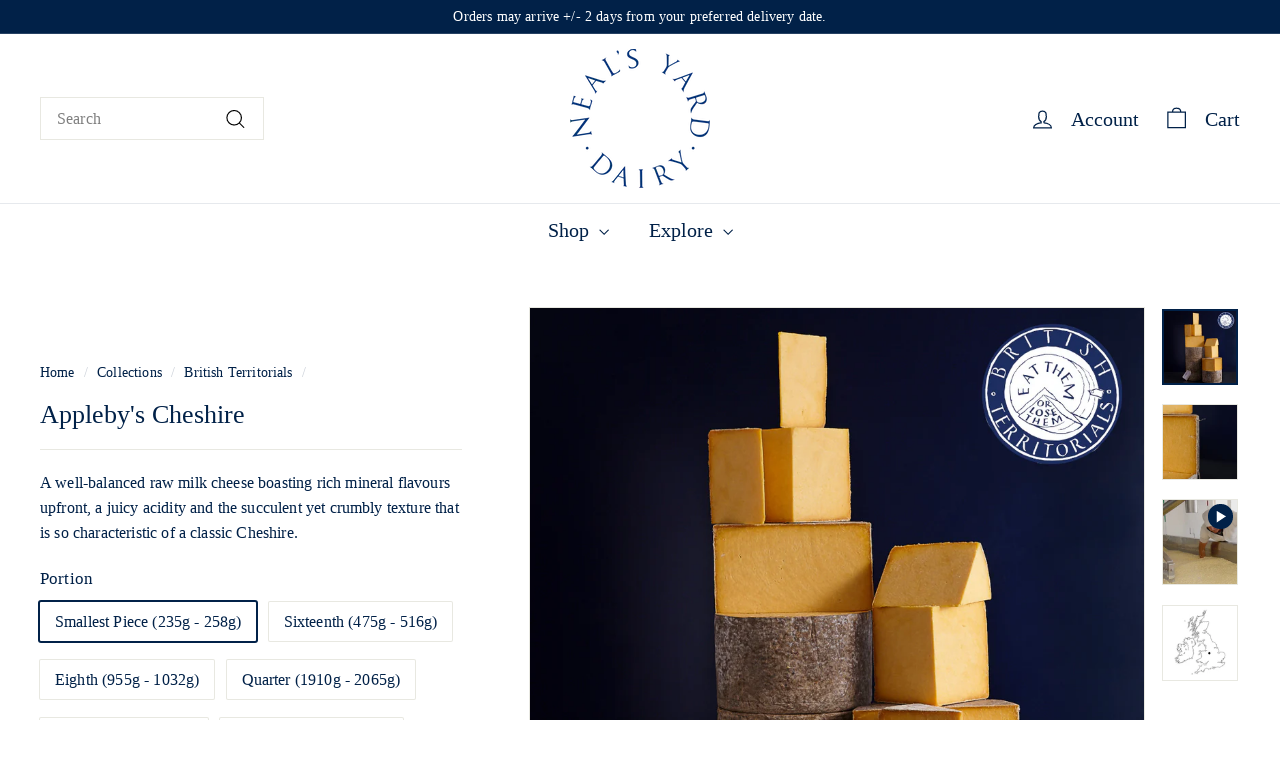

--- FILE ---
content_type: text/css
request_url: https://www.nealsyarddairy.co.uk/cdn/shop/t/185/assets/overrides.css?v=7405080508259380071728425515
body_size: -629
content:
.type-banner {
  flex: 1 0 100%;
}

.footer__title {
  font-weight: bold;
  font-size: var(--typeBaseSize);
}
.cart__item--subtotal {
    font-weight: bold;
}
.cart__terms {
  justify-content: left;
}                 

--- FILE ---
content_type: text/css
request_url: https://cdn.boostcommerce.io/widget-integration/theme/customization/nyd-store.myshopify.com/3krHZeE9FG/customization-1728054663614.css
body_size: 179
content:
/*********************** Custom css for Boost AI Search & Discovery  ************************/
.boost-sd__header-main-2-content--relative {
    background-color:#FFFFFF;
    position: relative
}
.boost-sd__header-main-2-content {
    padding: 20px 0px;
}
.boost-sd__product-price {
  font-size: 17px;
  font-weight: 700;
}
.boost-sd__product-title {
  font-size: 15px;
  font-weight:100;
  color: var(--colorTextBody);
}
.boost-sd__product-info {
  gap: 0;
}